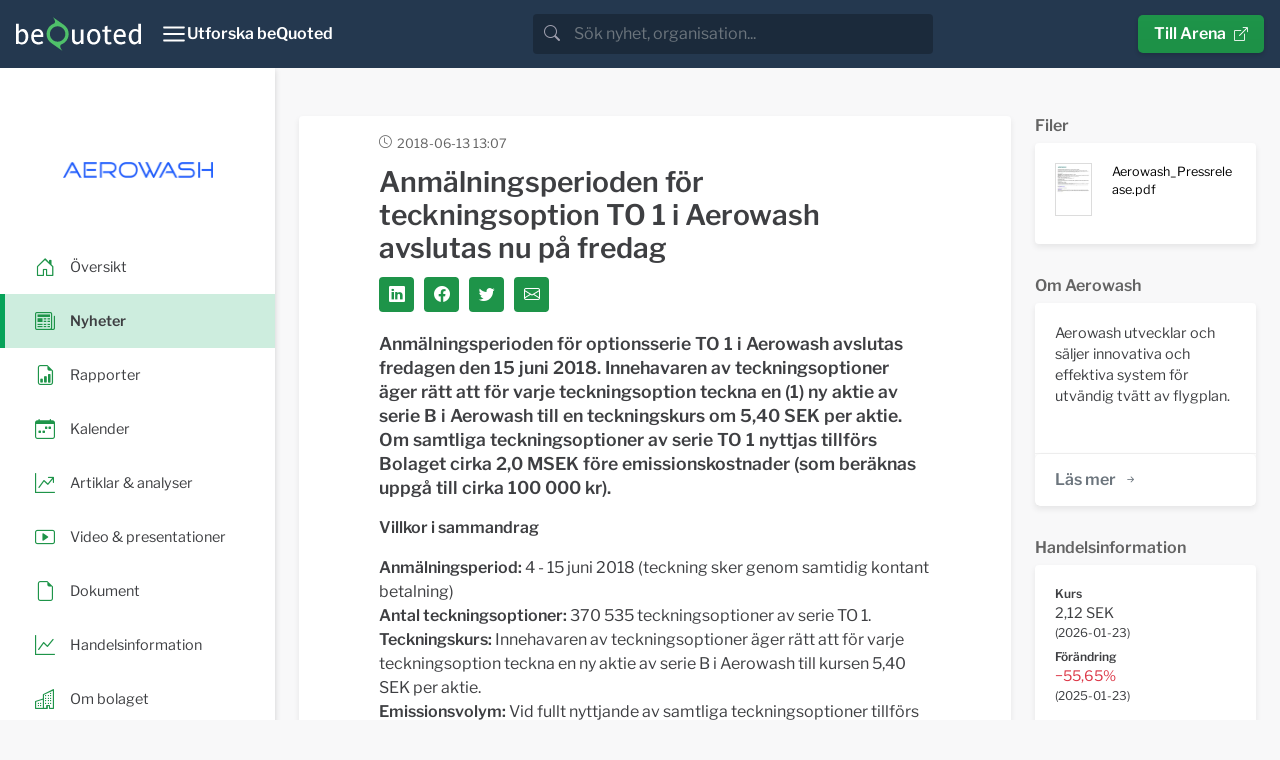

--- FILE ---
content_type: text/html; charset=utf-8
request_url: https://news.bequoted.com/newsroom/aerowash/pressreleases/anmalningsperioden-for-teckningsoption-to-1-i-aerowash-avslu-92357/
body_size: 6676
content:
<!doctype html>
<html lang="sv">
    <head>
        <meta charset="utf-8">
        <meta name="viewport" content="width=device-width, initial-scale=1.0">
        <meta name="theme-color" content="#24384f" />
        
    
        <title>Anmälningsperioden för teckningsoption TO 1 i Aerowash avslutas nu på fredag - Aerowash | beQuoted Nyheter</title>
        <meta name="description" content="Anmälningsperioden för optionsserie TO 1 i Aerowash avslutas fredagen den 15 juni 2018. Innehavaren av teckningsoptioner äger rätt att för varje teckningsoption teckna en (1) ny...">
        <meta property="og:site_name" content="beQuoted Nyheter">
        <meta property="og:title" content="Anmälningsperioden för teckningsoption TO 1 i Aerowash avslutas nu på fredag - Aerowash | beQuoted Nyheter">
        <meta property="og:url" content="https://news.bequoted.com/newsroom/aerowash/pressreleases/anmalningsperioden-for-teckningsoption-to-1-i-aerowash-avslu-92357/">
        <meta property="og:description" content="Anmälningsperioden för optionsserie TO 1 i Aerowash avslutas fredagen den 15 juni 2018. Innehavaren av teckningsoptioner äger rätt att för varje teckningsoption teckna en (1) ny...">
        <meta name="twitter:title" content="Anmälningsperioden för teckningsoption TO 1 i Aerowash avslutas nu på fredag - Aerowash | beQuoted Nyheter">
        <meta name="twitter:card" content="summary">
        <meta name="twitter:site" content="@beQuoted_com">
        <meta name="twitter:description" content="Anmälningsperioden för optionsserie TO 1 i Aerowash avslutas fredagen den 15 juni 2018. Innehavaren av teckningsoptioner äger rätt att för varje teckningsoption teckna en (1) ny...">
        <link rel="canonical" href="https://news.bequoted.com/newsroom/aerowash/pressreleases/anmalningsperioden-for-teckningsoption-to-1-i-aerowash-avslu-92357/" />
    
    <meta property="og:image" content="https://cdn.bequoted.com/logo/aerowash/default/logo.png?size=og">
    <meta name="twitter:image" content="https://cdn.bequoted.com/logo/aerowash/default/logo.png?size=twitter">

        <link rel="apple-touch-icon" sizes="180x180" href="/assets/bequoted/favicons/apple-touch-icon-180x180.png">
        <link rel="icon" type="image/png" sizes="32x32" href="/assets/favicons/favicon-32x32.png">
        <link rel="icon" type="image/png" sizes="16x16" href="/assets/favicons/favicon-16x16.png">
        <link rel="manifest" href="/assets/manifest.json">
        <link rel="mask-icon" color="#5bbad5" href="/assets/favicons/safari-pinned-tab.svg">
        <link href="/sb/bootstrap.css.ve3dc647e08bb9a8f355f06783e704c8d44a8eea4" rel="stylesheet" />
        <link href="/sb/main.css.ve3dc647e08bb9a8f355f06783e704c8d44a8eea4" rel="stylesheet" />
        <link href="/sb/cookieconsent.css.ve3dc647e08bb9a8f355f06783e704c8d44a8eea4" media="print" onload="this.media=&#x27;all&#x27;" rel="stylesheet" />
        
        
    
    <script src="/assets/chart.js/4.4.1/chart.umd.min.js"></script>
    <script src="/assets/chartjs-adapter-date-fns/3.0.0/chartjs-adapter-date-fns.bundle.min.js"></script>
    <script src="/scripts/stockchart.js?v=639047649053597857"></script>



    </head>
    <body>
        <header class="" style="color: #FFF;">
            <nav class="beq-nav" id="navbar" aria-expanded="false">
                <div class="beq-container-xxl">
                    <a class="navbar-brand" href="https://news.bequoted.com/">
                        <img class="brand-logo" src="/media/inbnq2rh/bequoted-logo-light.svg" style="width: 125px; height: 34px;" alt="beQuoted">
                        <img class="brand-logo-symbol" src="/media/r2abmra5/bequoted-symbol.svg" style="width: 24px; height: 36px;" alt="beQuoted">
                    </a>
                    <button class="nav-toggler" type="button"  aria-controls="navbar" aria-expanded="false" aria-label="Toggle navigation" onclick="toggleCollapse('#navbar')">
                        <svg xmlns="http://www.w3.org/2000/svg" width="24" height="24" viewBox="0 0 24 24" fill="none" stroke="currentColor" stroke-width="2" stroke-linecap="round" stroke-linejoin="round" class="Icon Icon--lg" title=""><line x1="3" y1="12" x2="21" y2="12"></line><line x1="3" y1="6" x2="21" y2="6"></line><line x1="3" y1="18" x2="21" y2="18"></line></svg>
                        <span class="" style="font-weight: 600;">Utforska beQuoted</span>
                    </button>                
                            <div class="search">
                                <div class="search-bar">
                                    <div class="search-input-wrapper">
                                        <div class="input-group">
                                            <span class="input-group-text search-bar-icon-wrapper" id="search-addon">
                                                <i class="bi bi-search search-bar-icon"></i>
                                            </span>
                                            <input class="form-control" placeholder="S&#xF6;k nyhet, organisation..." aria-label="search" id="small-search-input-box" type="text" autocomplete="off">
                                        </div>
                                        <div id="search-results-wrapper">
                                            <div class="search-results-content shadow">
                                                <h4 id="search-results-newsroom-headline">Nyhetsrum</h4>
                                                <div id="search-companies-result">
                                                </div>
                                                <h4 id="search-results-news-headline">Nyheter</h4>
                                                <div id="search-news-result">
                                                </div>
                                            </div>
                                        </div>
                                    </div>
                                </div>
                            </div>
                    <div class="arena-link">
                        <a class="beq-btn" href="https://arena.beQuoted.com/" role="button">Till Arena<i class="ms-2 bi bi-box-arrow-up-right"></i></a>
                    </div>
                </div>
            
                <div class="container">
                    <div style="width: 100%;" id="navbarToggleExternalContent">
                        <div class="row justify-content-between">
                                        <div class="col-sm-6 col-md-4 col-lg-auto mb-4">
                                                        <h5 class="main-navigation-item "><a href="/">beQuoted Nyheter</a></h5>
                                                            <span class="main-navigation-subitem  text-muted"><a href="/pressreleases/">Pressmeddelanden</a></span>
                                                            <span class="main-navigation-subitem  text-muted"><a href="/reports/">Finansiella rapporter</a></span>
                                                            <span class="main-navigation-subitem  text-muted"><a href="/video/">Video</a></span>
                                                            <span class="main-navigation-subitem  text-muted"><a href="/calendar/">Finansiell kalender</a></span>
                                        </div>
                                        <div class="col-sm-6 col-md-4 col-lg-auto mb-4">
                                                        <h5 class="main-navigation-item "><a href="https://services.beQuoted.com">V&#xE5;ra tj&#xE4;nster</a></h5>
                                                            <span class="main-navigation-subitem  text-muted"><a href="https://services.bequoted.com/losningar/nyhetsdistribution/">Nyhetsdistribution</a></span>
                                                            <span class="main-navigation-subitem  text-muted"><a href="https://services.bequoted.com/losningar/webb-digital/">Webb &amp; Digital</a></span>
                                                            <span class="main-navigation-subitem  text-muted"><a href="https://services.bequoted.com/losningar/regulatorisk-radgivning/">Regulatorisk r&#xE5;dgivning</a></span>
                                                            <span class="main-navigation-subitem  text-muted"><a href="https://services.bequoted.com/losningar/corporate-communication/">Corporate Communication</a></span>
                                        </div>
                                        <div class="col-sm-6 col-md-4 col-lg-auto mb-4">
                                                        <h5 class="main-navigation-item "><a href="https://services.bequoted.com">Om oss</a></h5>
                                                            <span class="main-navigation-subitem  text-muted"><a href="https://services.bequoted.com/kontakt/">Kontakt</a></span>
                                                            <span class="main-navigation-subitem  text-muted"><a href="https://services.bequoted.com/team/">Team</a></span>
                                        </div>
                                        <div class="col-sm-6 col-md-4 col-lg-auto mb-4">
                                                        <h5 class="main-navigation-item "><a href="https://www.otclistan.se">OTC-listan</a></h5>
                                                        <h5 class="main-navigation-item "><a href="https://arena.bequoted.com">Arena</a></h5>
                                        </div>
                            <div class="col-sm-6 col-md-4 col-lg-auto mb-4">
                                <div class="language-selector d-flex flex-column">
                                    <span class="main-navigation-item">
                                        <span onclick="setCulture('sv-SE')">Svenska</span>
                                    </span>    
                                    <span class="main-navigation-item">
                                        <span onclick="setCulture('en-US')">English</span>
                                    </span>
                                </div>
                            </div>

                        </div>
                    </div>
                </div>
            </nav>
        </header>
        
    
        <main>
    
            <div class="content">
                


<div class="wrapper newsroom">
    <!-- SIDEBAR  -->
    <div class="sidebar-wrapper">
        <nav id="sidebar" class="">

            <div class="sidebar-header">
                <a class="newsroom-home-link" href="/newsroom/aerowash/">
                    <picture class="newsroom-logo">
                        <source srcset="https://cdn.bequoted.com/logo/aerowash/default/logo.webp?size=s" type="image/webp">
                        <source srcset="https://cdn.bequoted.com/logo/aerowash/default/logo.png?size=s" type="image/png">
                        <img class="newsroom-logo" loading="lazy" alt="Aerowash" src="https://cdn.bequoted.com/logo/aerowash/default/logo.png?size=s">
                    </picture>
                </a>
            </div>
            <ul class="nav nav-pills">
                <li class="nav-item  position-relative">
                    <a class="stretched-link" href="/newsroom/aerowash/">
                        <i class="icon-primary-color bi bi-house-door"></i>
                        <span class="newsroom-nav-item-title">&#xD6;versikt</span>
                    </a>
                </li>
                    <li class="nav-item active position-relative">
                        <a class="stretched-link" href="/newsroom/aerowash/pressreleases/">
                            <i class="icon-primary-color bi bi-newspaper"></i>
                            <span class="newsroom-nav-item-title">Nyheter</span>
                        </a>
                    </li>
                    <li class="nav-item  position-relative">
                        <a class="stretched-link" href="/newsroom/aerowash/reports/">
                            <i class="icon-primary-color bi bi-file-earmark-bar-graph"></i>
                            <span class="newsroom-nav-item-title">Rapporter</span>
                        </a>
                    </li>
                    <li class="nav-item  position-relative">
                        <a class="stretched-link" href="/newsroom/aerowash/calendar/">
                            <i class="icon-primary-color bi bi-calendar-week"></i>
                            <span class="newsroom-nav-item-title">Kalender</span>
                        </a>
                    </li>
                <li class="nav-item  position-relative">
                    <a class="stretched-link" href="/newsroom/aerowash/articlesandanalysis/">
                        <i class="icon-primary-color bi bi-graph-up-arrow"></i>
                        <span class="newsroom-nav-item-title">Artiklar &amp; analyser</span>
                    </a>
                </li>
                <li class="nav-item  position-relative">
                    <a class="stretched-link" href="/newsroom/aerowash/presentations/">
                        <i class="icon-primary-color bi bi-play-btn"></i>
                        <span class="newsroom-nav-item-title">Video &amp; presentationer</span>
                    </a>
                </li>
                <li class="nav-item  position-relative">
                    <a class="stretched-link" href="/newsroom/aerowash/documents/">
                        <i class="icon-primary-color bi bi-file-earmark"></i>
                        <span class="newsroom-nav-item-title">Dokument</span>
                    </a>                
                </li>
                    <li class="nav-item  position-relative">
                        <a class="stretched-link" href="/newsroom/aerowash/trading/">
                            <i class="icon-primary-color bi bi-graph-up"></i>
                            <span class="newsroom-nav-item-title">Handelsinformation</span>
                        </a>
                    </li>
                <li class="nav-item  position-relative">
                    <a class="stretched-link" href="/newsroom/aerowash/about/">
                        <i class="icon-primary-color bi bi-building"></i>
                        <span class="newsroom-nav-item-title">Om bolaget</span>
                    </a>                
                </li>

            </ul>
        </nav>
    </div>
    <!-- SIDEBAR END-->

    <!-- PAGE CONTENT  -->
    <div class="newsroom-content-wrapper">
        <!--NEWSROOM CONTENT-->
        <div class="container px-3 px-lg-4 py-4 py-md-5 newsroom-content">
            <div class="row">
                <div class="col-md-12 col-xl-9">
                    
                    
    <div class="row">
        <div class="col-12">
            <div class="news-item-box content-box">
                <div class="news-item-header">
                    <time datetime="2018-06-13T13:07Z" class="item-timestamp-icon">2018-06-13 13:07</time>
                    <div class="news-item-labels">
                    </div>
                </div>

                <div class="news-item-headerimage">
                </div>
                <div class="news-item-content">
                    <h1 class="news-item-heading detail-item-heading h2">Anmälningsperioden för teckningsoption TO 1 i Aerowash avslutas nu på fredag</h1>
                    <div class="news-item-social-links social-links">
                        <a class="social-link link-primary-backgroundcolor" target="_blank" href="https://www.linkedin.com/cws/share?url=https://news.bequoted.com/newsroom/aerowash/pressreleases/anmalningsperioden-for-teckningsoption-to-1-i-aerowash-avslu-92357/"><i class="bi bi-linkedin"></i></a>
                        <a class="social-link link-primary-backgroundcolor" target="_blank" href="https://www.facebook.com/sharer.php?u=https://news.bequoted.com/newsroom/aerowash/pressreleases/anmalningsperioden-for-teckningsoption-to-1-i-aerowash-avslu-92357/"><i class="bi bi-facebook"></i></a>
                        <a class="social-link link-primary-backgroundcolor" target="_blank" href="https://twitter.com/intent/tweet?text=Anm&#xE4;lningsperioden f&#xF6;r teckningsoption TO 1 i Aerowash avslutas nu p&#xE5; fredag&url=https://news.bequoted.com/newsroom/aerowash/pressreleases/anmalningsperioden-for-teckningsoption-to-1-i-aerowash-avslu-92357/"><i class="bi bi-twitter"></i></a>
                        <a class="social-link link-primary-backgroundcolor" target="_blank" href="/cdn-cgi/l/email-protection#[base64]"><i class="bi bi-envelope"></i></a>
                    </div>
                    <div class="bequoted-preamble"><p>Anm&auml;lningsperioden f&ouml;r optionsserie TO 1 i Aerowash avslutas fredagen den 15 juni 2018. Innehavaren av teckningsoptioner &auml;ger r&auml;tt att f&ouml;r varje teckningsoption teckna en (1) ny aktie av serie B i Aerowash till en teckningskurs om 5,40 SEK per aktie. Om samtliga teckningsoptioner av serie TO 1 nyttjas tillf&ouml;rs Bolaget cirka 2,0 MSEK f&ouml;re emissionskostnader (som ber&auml;knas uppg&aring; till cirka 100&nbsp;000 kr).&nbsp;</p></div>
<div class="bequoted-body"><p><strong>Villkor i sammandrag</strong></p>
<p><strong>Anm&auml;lningsperiod:</strong><strong>&nbsp;</strong>4 - 15 juni 2018 (teckning sker genom samtidig kontant betalning)<br /><strong>Antal teckningsoptioner:</strong><strong>&nbsp;</strong>370 535 teckningsoptioner av serie TO 1.<br /><strong>Teckningskurs:</strong><strong>&nbsp;</strong>Innehavaren av teckningsoptioner &auml;ger r&auml;tt att f&ouml;r varje teckningsoption teckna en ny aktie av serie B i Aerowash till kursen 5,40 SEK per aktie.<br /><strong>Emissionsvolym:</strong><strong>&nbsp;</strong>Vid fullt nyttjande av samtliga teckningsoptioner tillf&ouml;rs Aerowash 2&nbsp;000&nbsp;889,00 SEK.<br /><strong>Sista dag f&ouml;r handel med teckningsoptioner:</strong><strong>&nbsp;</strong>13 juni 2018.</p>
<p><strong>Hur anm&auml;ler innehavare teckning med st&ouml;d av teckningsoptioner TO 1?</strong></p>
<p><strong>F&ouml;rvaltarregistrerade innehav</strong></p>
<p>Innehavare vars optioner &auml;r f&ouml;rvarade i en dep&aring;, p&aring; ett investeringssparkonto eller i en kapitalf&ouml;rs&auml;kring skall kontakta respektive f&ouml;rvaltare f&ouml;r att utnyttja teckningsoptionerna</p>
<p><strong>Direktregistrerade innehav / VP-konto</strong></p>
<p>Innehavare vars optioner &auml;r f&ouml;rvarade p&aring; ett VP-konto skall anv&auml;nda uts&auml;nd anm&auml;lningssedel alternativt ladda ner &quot;Anm&auml;lningssedeln TO 1&quot; p&aring; Aerowash (www.aerowash.com) eller Partner Fondkommissions hemsida (www.partnerfk.se).</p>
<p>I samband med att anm&auml;lningssedel ins&auml;ndes till Partner Fondkommission ska betalning erl&auml;ggas enligt betalningsinstruktioner p&aring; anm&auml;lningssedeln.&nbsp;</p></div>
<div class="bequoted-contact"><p>Tel: 073-679 39 37<br />E-post:&nbsp;<a href="/cdn-cgi/l/email-protection#e886818384899bc6898c848d9aa8898d9a879f899b80c69b8d"><span class="__cf_email__" data-cfemail="9cf2f5f7f0fdefb2fdf8f0f9eedcfdf9eef3ebfdeff4b2fff3f1">[email&#160;protected]</span></a></p>
<p>Hammarby Fabriksv&auml;g 23, 120 30 Stockholm</p>
<p><a href="http://www.aerowash.se/">www.aerowash.com</a></p></div>
<div class="bequoted-about"><p>Aerowash erbjuder produkter, l&ouml;sningar och tj&auml;nster f&ouml;r exteri&ouml;r tv&auml;tt av flygplan. Bolaget har utvecklat en produktportf&ouml;lj best&aring;ende av automatiserade tv&auml;ttrobotar som f&ouml;rkortar tv&auml;ttprocessen med upp till 60 procent i j&auml;mf&ouml;relse med g&auml;ngse manuell metod m&auml;tt i tids&aring;tg&aring;ng vilket genererar besparingar f&ouml;r flygbolag och flygplatser.</p></div>
<div class="bequoted-files">

<p><strong>Bifogade filer</strong></p>
<a href="https://cdn.bequoted.com/media/1/d2ecef2c-8875-4fbb-b18f-c73bf6f66e5f/Aerowash_Pressrelease.pdf">Aerowash_Pressrelease.pdf</a><br>

</div>

                        <hr class="news-item-hr" />
                        <div class="news-item-files">
                            <h4>Filer</h4>
                                <a class="news-item-file" href="https://cdn.bequoted.com/media/1/d2ecef2c-8875-4fbb-b18f-c73bf6f66e5f/Aerowash_Pressrelease.pdf">
                                    <span class="news-item-file-thumbnail">
                                        <picture>
                                            <source srcset="https://cdn.bequoted.com/media/1/d2ecef2c-8875-4fbb-b18f-c73bf6f66e5f/Aerowash_Pressrelease.webp?size=xs" type="image/webp">
                                            <source srcset="https://cdn.bequoted.com/media/1/d2ecef2c-8875-4fbb-b18f-c73bf6f66e5f/Aerowash_Pressrelease.jpg?size=xs" type="image/jpeg">
                                            <img loading="lazy" src="https://cdn.bequoted.com/media/1/d2ecef2c-8875-4fbb-b18f-c73bf6f66e5f/Aerowash_Pressrelease.jpg?size=xs">
                                        </picture>                                        
                                    </span>
                                    <span class="news-item-file-name">
                                        Aerowash_Pressrelease.pdf
                                    </span>
                                </a>
                        </div>
                    

                </div>

            </div>
        </div>
    </div>


                </div>
                <div class="col-md-12 col-xl-3">
                    
            <div class="d-none d-xl-block">


                <h4 class="content-box-outside-title">
                    Filer
                </h4>
                <div class="organization-box content-box">
                    <div class="organization-content">
                            <a class="news-item-file" href="https://cdn.bequoted.com/media/1/d2ecef2c-8875-4fbb-b18f-c73bf6f66e5f/Aerowash_Pressrelease.pdf">
                                <span class="news-item-file-thumbnail">
                                    <picture>
                                        <source srcset="https://cdn.bequoted.com/media/1/d2ecef2c-8875-4fbb-b18f-c73bf6f66e5f/Aerowash_Pressrelease.webp?size=xs" type="image/webp">
                                        <source srcset="https://cdn.bequoted.com/media/1/d2ecef2c-8875-4fbb-b18f-c73bf6f66e5f/Aerowash_Pressrelease.jpg?size=xs" type="image/jpeg">
                                        <img loading="lazy" src="https://cdn.bequoted.com/media/1/d2ecef2c-8875-4fbb-b18f-c73bf6f66e5f/Aerowash_Pressrelease.jpg?size=xs">
                                    </picture>
                                </span>
                                <span class="news-item-file-name small">
                                    Aerowash_Pressrelease.pdf
                                </span>
                            </a>
                    </div>
                </div>


            </div>
    
                    <div class="row">
                        <div class="col-12 col-md-6 col-xl-12">

                             
<h4 class="content-box-outside-title">
    Om Aerowash
</h4>
<div class="organization-box content-box">
    <div class="organization-content">
<p>Aerowash utvecklar och s&auml;ljer innovativa och effektiva system f&ouml;r utv&auml;ndig tv&auml;tt av flygplan.&nbsp;</p>        
    </div>
    <div class="list-footer">
        <a class="beq-btn beq-btn-list link-primary-color-hover" href="/newsroom/aerowash/about/">L&#xE4;s mer<i class="ms-2 bi bi-arrow-right-short"></i></a>
    </div>
</div>

                        </div>

                     </div>
                        <div>
                            
                                

    <h4 class="content-box-outside-title">
        Handelsinformation
    </h4>
    <div class="trading-box content-box">
        <div class="trading-content">




    <div class="row">
        <div class="col">
            <div class="beq-keyIndicators-detail">

                    <div class="beq-shareQuote">
                        <span class="beq-subtitle">Kurs </span><span class="beq-value beq-KeyIndicatorsLatestClose">2,12 SEK</span> <span class="beq-KeyIndicatorsLatestCloseDateWrapper">(<span class="beq-KeyIndicatorsLatestCloseDate">2026-01-23</span>)</span>
                    </div>
                    <div class="beq-shareQuoteChange">
                        <span class="beq-subtitle">F&#xF6;r&#xE4;ndring </span><span class="beq-value beq-KeyIndicatorsSharePriceChangePercent is-negative">&#x2212;55,65%</span> <span class="beq-KeyIndicatorsPenultimateQuoteDateWrapper">(<span class="beq-KeyIndicatorsPenultimateQuoteDate">2025-01-23</span>)</span>
                    </div>
            </div>
        </div>
    </div>
        <div id="ministockchart">
            <div class="canvas-wrap" style="height:240px">
                <canvas id="mini-canvas"></canvas>
            </div>
            <div id="sc-status" class="sc-status"></div>
        </div>
        <script data-cfasync="false" src="/cdn-cgi/scripts/5c5dd728/cloudflare-static/email-decode.min.js"></script><script>
            document.addEventListener('DOMContentLoaded', async () => {
                await StockChart.create({
                wrapper: '#ministockchart',
                mainCanvas: '#mini-canvas',
                navCanvas:  '#mini-nav-canvas',
                showNavChart: false,
                showToolbar: false,
                toolbar:    '.stockchart-toolbar',
                endpoint:   '/api/stockchart',
                initialperiod: '1M',
                currency:   'SEK',
                ticker:     'AERW-B',
                ric:        'AERW-B.ST',
                language:   'sv',
                colors: { price: '#1e9449', volume: '#24384f' }
                    // labels: { price:'Pris', volume:'Volym', period:'Period', custom:'Anpassat', customFull:'Anpassat: hela intervallet' }
                });
            });
        </script>

                <span class="trading-information-heading">Marknad</span>
                <span class="trading-information-item">Spotlight Stock Market</span>
                <span class="trading-information-heading">Kortnamn</span>
                <span class="trading-information-item">AERW-B</span>
                <span class="trading-information-heading">ISIN-kod </span>
                <span class="trading-information-item">SE0009346299</span>


        </div>
        <div class="list-footer">
            <a class="beq-btn beq-btn-list link-primary-color-hover" href="/newsroom/aerowash/trading/">L&#xE4;s mer<i class="ms-2 bi bi-arrow-right-short"></i></a>
        </div>
    </div>

                            
                        </div>
                    <div>
                        
                            


    <h4 class="content-box-outside-title">
        IR-Kontakt
    </h4>
    <div class="ircontact-box content-box">
        <div class="ircontact-list-content">
            <div class="ircontact-list-wrapper">

                <div class="ircontact-list-item">
                        <span class="ircontact-image">
                            <picture>
                                <img loading="lazy" src="https://l.cdn.bequoted.com/4/vd-niklas-adler-73493/Aerowash_Niklas_Adler_350x350.jpg?size=s" />
                            </picture>
                        </span>
                    <span class="ir-contact-name">Niklas Adler</span>
                        <span class="ir-contact-title">VD</span>
                        <span class="ir-contact-contactinformation"><i class="bi bi-envelope icon-primary-color me-3"></i><a href="/cdn-cgi/l/email-protection" class="__cf_email__" data-cfemail="b0ded9dbdcd1c39ed1d4dcd5c2f0d1d5c2dfc7d1c3d89ed3dfdd">[email&#160;protected]</a></span>
                        <span class="ir-contact-contactinformation"><i class="bi bi-telephone icon-primary-color me-3"></i>&#x2B;46 73 679 39 37</span>

                </div>
            </div>
        </div>
    </div>

                        
                    </div>
                </div>
            </div>
        </div>
        <!--NEWSROOM CONTENT-->
    </div>
    
</div>


            </div>

        </main>
    
        <footer>
            <div class="container">
                <div class="row">
                    <div class="col-md-6">
<h4>Om beQuoted</h4>
<p>beQuoted publicerar nyheter, analyser och pressmeddelanden för investerare och journalister. Viktiga företagshändelser bevakas av vår egen nyhetsredaktion och vidaredistribueras i ledande finansiella medier.</p>
<p>Vi uppdaterar även nyhetsrum, Investor Relations och IR-webbplatser för företag som vill utveckla sina relationer med finansmarknaden.</p>                    </div>
                    <div class="col-md-5 col-lg-3 mt-4 mt-md-0 ms-auto">
                        <h4>beQuoted AB</h4>
                        <p><i class="bi bi-telephone me-3"></i>08-692 21 90</p>
                        <p><i class="bi bi-envelope me-3"></i><a href="/cdn-cgi/l/email-protection" class="__cf_email__" data-cfemail="97fef9f1f8d7f5f2c6e2f8e3f2f3b9f4f8fa">[email&#160;protected]</a></p>
                        <p><i class="bi bi-geo-alt me-3"></i>Nybrogatan 34, Box 5216, 102 45 Stockholm</p>
                    </div>
                </div>
                <div class="row">
                    <div class="col-md-5 col-lg-3 mt-4 ms-auto">
                        <div class="footer-links">
<p><a tabindex="-1" href="/integrity-policy/" title="Integritetspolicy">Integritetspolicy</a></p>                            <button type="button" class="beq-btn beq-btn-cookies" data-cc="c-settings" aria-haspopup="dialog">Cookieinst&#xE4;llningar</button>
                        </div>
                    </div>
                </div>
            </div>
        </footer>
        <!-- Script Bundles -->
        <script data-cfasync="false" src="/cdn-cgi/scripts/5c5dd728/cloudflare-static/email-decode.min.js"></script><script src="/sb/app.js.ve3dc647e08bb9a8f355f06783e704c8d44a8eea4"></script>

        <script defer="" src="/sb/cookieconsentjs.js.ve3dc647e08bb9a8f355f06783e704c8d44a8eea4"></script>
        
    

        <!-- Google tag (gtag.js) -->
        <script type="text/plain" data-cookiecategory="analytics" async src="https://www.googletagmanager.com/gtag/js?id=G-R7V38QVXL6"></script>
        <script type="text/plain" data-cookiecategory="analytics">
            window.dataLayer = window.dataLayer || [];
            function gtag(){dataLayer.push(arguments);}
            gtag('js', new Date());

            gtag('config', 'G-R7V38QVXL6', { 'anonymize_ip': true });
        </script>
    </body>
</html>